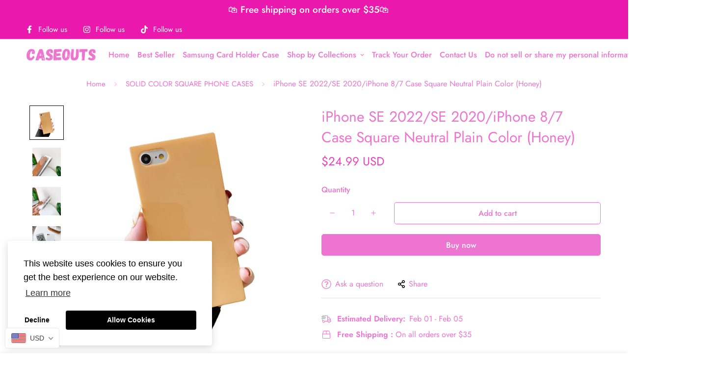

--- FILE ---
content_type: text/html; charset=utf-8
request_url: https://caseouts.com/en-au/products/iphone-se-2020-square-neutral-plain-color-honey?view=grid-card-item
body_size: 1655
content:
















  








<div class="sf-column"><div class="sf__pcard  cursor-pointer sf-prod__block sf__pcard-style-1" data-view="card"><form method="post" action="/en-au/cart/add" accept-charset="UTF-8" class="product-form form" enctype="multipart/form-data" novalidate="novalidate" data-product-id="7215060877470" data-product-handle="iphone-se-2020-square-neutral-plain-color-honey"><input type="hidden" name="form_type" value="product" /><input type="hidden" name="utf8" value="✓" /><input hidden name="id" required value="41695375032478" data-selected-variant="">
    <div class="sf__pcard-image ">
      <div class="overflow-hidden cursor-pointer relative sf__image-box">
        


<div class="flex justify-center items-center">
  <a href="/en-au/products/iphone-se-2020-square-neutral-plain-color-honey" class="block w-full">
      
        <div class="spc__main-img">
          <div data-image-id="" class="sf-image " data-image-wrapper data-image-loading  style="--aspect-ratio: 3/4;">
  <img
      class="lazyload se-out w-full h-full"
      
      data-src="//caseouts.com/cdn/shop/products/Honey_20_1_3cbc33c1-69e6-499c-9f41-49832591b368_{width}x.jpg?v=1653057676"
      data-widths="[180,360,540,720,900,1080,1296,1512,1728,1944,2160,2160]"
      data-aspectratio="1.0"
      data-sizes="auto"
      alt=""
      alt="iPhone SE 2022/SE 2020/iPhone 8/7 Case Square Neutral Plain Color (Honey)"
      data-image
  >
  <noscript>
    <img class="se-out w-full h-full" src="//caseouts.com/cdn/shop/products/Honey_20_1_3cbc33c1-69e6-499c-9f41-49832591b368_2048x2048.jpg?v=1653057676" alt="">
  </noscript>
</div>

        </div><div class="spc__hover-img">
            <div data-image-id="33308564521118" class="sf-image " data-image-wrapper data-image-loading  style="--aspect-ratio: 3/4;">
  <img
      class="lazyload se-out w-full h-full"
      
      data-src="//caseouts.com/cdn/shop/products/Honey_20_2_4d831fde-1332-46ad-b3be-fbe2eddbed55_{width}x.jpg?v=1653057676"
      data-widths="[180,360,540,720,900,1080,1296,1512,1728,1944,2160,2160]"
      data-aspectratio="1.0"
      data-sizes="auto"
      alt="iPhone SE 2022/SE 2020/iPhone 8/7 Case Square Neutral Plain Color (Honey)"
      alt="iPhone SE 2022/SE 2020/iPhone 8/7 Case Square Neutral Plain Color (Honey)"
      data-image
  >
  <noscript>
    <img class="se-out w-full h-full" src="//caseouts.com/cdn/shop/products/Honey_20_2_4d831fde-1332-46ad-b3be-fbe2eddbed55_2048x2048.jpg?v=1653057676" alt="iPhone SE 2022/SE 2020/iPhone 8/7 Case Square Neutral Plain Color (Honey)">
  </noscript>
</div>

          </div>
  </a>
</div>

        







        
<div class="sf__pcard-action hidden md:block z-10">
            





<button
  class="sf__tooltip-item sf__btn-icon sf-pqv__button sf__tooltip-left
 sf__tooltip-style-1"
  data-product-handle="iphone-se-2020-square-neutral-plain-color-honey"type="button">
  
      <span class="sf__tooltip-icon block">


        <svg class="w-[20px] h-[20px]" fill="currentColor" stroke="currentColor" xmlns="http://www.w3.org/2000/svg" viewBox="0 0 576 512">
            <path d="M569.354 231.631C512.969 135.948 407.808 72 288 72 168.14 72 63.004 135.994 6.646 231.63a47.999 47.999 0 0 0 0 48.739C63.032 376.053 168.192 440 288 440c119.86 0 224.996-63.994 281.354-159.631a48.002 48.002 0 0 0 0-48.738zM416 228c0 68.483-57.308 124-128 124s-128-55.517-128-124 57.308-124 128-124 128 55.517 128 124zm125.784 36.123C489.837 352.277 393.865 408 288 408c-106.291 0-202.061-56.105-253.784-143.876a16.006 16.006 0 0 1 0-16.247c29.072-49.333 73.341-90.435 127.66-115.887C140.845 158.191 128 191.568 128 228c0 85.818 71.221 156 160 156 88.77 0 160-70.178 160-156 0-36.411-12.833-69.794-33.875-96.01 53.76 25.189 98.274 66.021 127.66 115.887a16.006 16.006 0 0 1-.001 16.246zM224 224c0-10.897 2.727-21.156 7.53-30.137v.02c0 14.554 11.799 26.353 26.353 26.353 14.554 0 26.353-11.799 26.353-26.353s-11.799-26.353-26.353-26.353h-.02c8.981-4.803 19.24-7.53 30.137-7.53 35.346 0 64 28.654 64 64s-28.654 64-64 64-64-28.654-64-64z"/>
        </svg>
    
</span>
  
<span
    class="sf__tooltip-content "
    data-revert-text=""
  >
    Quick view
  </span>
</button>


          </div>
  

<div class="sf__pcard-quick-add">


<button
  type="submit"
  name="add"
  class="add-to-cart sf__btn flex-grow shrink not-change relative sf__btn-secondary sf__btn-white "
  data-atc-text="Quick Add"
>
  <span class="atc-spinner inset-0 absolute items-center justify-center">
    


        <svg class="animate-spin w-[20px] h-[20px] " xmlns="http://www.w3.org/2000/svg" viewBox="0 0 24 24" fill="none">
            <circle class="opacity-25" cx="12" cy="12" r="10" stroke="currentColor" stroke-width="4"></circle>
            <path class="opacity-75" fill="currentColor" d="M4 12a8 8 0 018-8V0C5.373 0 0 5.373 0 12h4zm2 5.291A7.962 7.962 0 014 12H0c0 3.042 1.135 5.824 3 7.938l3-2.647z"></path>
        </svg>
    

</span>

  <span class="not-change atc-text">
    
      Quick Add
    
  </span>
</button>

    
  </div>
        
      </div>
    </div>
    <div class="sf__pcard-content text-left">
      <div class="mt-3 lg:mt-5">
  <div class="max-w-full w-full">
      <h3 class="block text-base">
        <a href="/en-au/products/iphone-se-2020-square-neutral-plain-color-honey" class="block mb-[5px] leading-normal sf__pcard-name font-medium truncate-lines hover:text-color-secondary">
          iPhone SE 2022/SE 2020/iPhone 8/7 Case Square Neutral Plain Color (Honey)
        </a>
      </h3>
    
    
  </div>

  <div class="sf__pcard-price leading-normal">
    <div class="product-prices inline-flex items-center flex-wrap">
  <span class=" prod__price text-color-regular-price"><span class=money>$24.99</span></span>
  <span class="prod__compare_price ml-2 line-through text-color-secondary hidden"><span class=money>$0.00</span></span>
  <div class="text-sm product-prices__unit w-full hidden">
    <span class="visually-hidden visually-hidden--inline">Unit price</span>
    <div class="price-unit-price"><span data-unit-price></span><span aria-hidden="true">/</span><span class="visually-hidden">per&nbsp;</span><span data-unit-price-base-unit></span></div>
  </div>
</div>

  </div>
  
</div>

      <div class="content-view-list mt-5 hidden">
  <div class="leading-7 text-color-secondary mb-4">
    CASEOUTS SQUARE PHONE CASE: This sleek case is compatible with iPhone SE 2022/SE 2020/iPhone 8/7....
  </div>
  <div class="flex items-start">


<button
  type="submit"
  name="add"
  class="add-to-cart sf__btn flex-grow shrink not-change relative sf__btn-primary "
  data-atc-text="Quick Add"
>
  <span class="atc-spinner inset-0 absolute items-center justify-center">
    


        <svg class="animate-spin w-[20px] h-[20px] " xmlns="http://www.w3.org/2000/svg" viewBox="0 0 24 24" fill="none">
            <circle class="opacity-25" cx="12" cy="12" r="10" stroke="currentColor" stroke-width="4"></circle>
            <path class="opacity-75" fill="currentColor" d="M4 12a8 8 0 018-8V0C5.373 0 0 5.373 0 12h4zm2 5.291A7.962 7.962 0 014 12H0c0 3.042 1.135 5.824 3 7.938l3-2.647z"></path>
        </svg>
    

</span>

  <span class="not-change atc-text">
    
      Quick Add
    
  </span>
</button>

      
<div class="grid grid-cols-3 gap-2.5 ml-2.5">
      





<button
  class="sf__tooltip-item sf__btn-icon sf-pqv__button sf__tooltip-bottom
 sf__tooltip-style-1"
  data-product-handle="iphone-se-2020-square-neutral-plain-color-honey"type="button">
  
      <span class="sf__tooltip-icon block">


        <svg class="w-[20px] h-[20px]" fill="currentColor" stroke="currentColor" xmlns="http://www.w3.org/2000/svg" viewBox="0 0 576 512">
            <path d="M569.354 231.631C512.969 135.948 407.808 72 288 72 168.14 72 63.004 135.994 6.646 231.63a47.999 47.999 0 0 0 0 48.739C63.032 376.053 168.192 440 288 440c119.86 0 224.996-63.994 281.354-159.631a48.002 48.002 0 0 0 0-48.738zM416 228c0 68.483-57.308 124-128 124s-128-55.517-128-124 57.308-124 128-124 128 55.517 128 124zm125.784 36.123C489.837 352.277 393.865 408 288 408c-106.291 0-202.061-56.105-253.784-143.876a16.006 16.006 0 0 1 0-16.247c29.072-49.333 73.341-90.435 127.66-115.887C140.845 158.191 128 191.568 128 228c0 85.818 71.221 156 160 156 88.77 0 160-70.178 160-156 0-36.411-12.833-69.794-33.875-96.01 53.76 25.189 98.274 66.021 127.66 115.887a16.006 16.006 0 0 1-.001 16.246zM224 224c0-10.897 2.727-21.156 7.53-30.137v.02c0 14.554 11.799 26.353 26.353 26.353 14.554 0 26.353-11.799 26.353-26.353s-11.799-26.353-26.353-26.353h-.02c8.981-4.803 19.24-7.53 30.137-7.53 35.346 0 64 28.654 64 64s-28.654 64-64 64-64-28.654-64-64z"/>
        </svg>
    
</span>
  
<span
    class="sf__tooltip-content "
    data-revert-text=""
  >
    Quick view
  </span>
</button>


    </div>
  </div>
</div>


    </div><input type="hidden" name="product-id" value="7215060877470" /></form></div>


</div>
